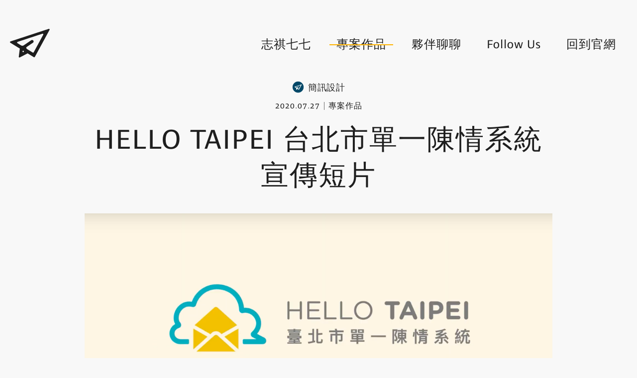

--- FILE ---
content_type: text/html; charset=UTF-8
request_url: https://blog.simpleinfo.cc/blog/work/hellotaipei
body_size: 8256
content:
<!doctype html>
<html lang="zh-TW">
    <head>
        <meta charset="utf-8">
        <meta http-equiv="X-UA-Compatible" content="IE=edge,chrome=1">
        <meta name="viewport" content="width=device-width, initial-scale=1">
          <meta property="article:published_time" content="2020-07-27 15:26:18" /> 
  <meta property="article:modified_time" content="2020-07-28 10:35:59" /> 
  <meta property="article:author" content="簡訊設計" /> 
        <link rel="stylesheet" href="https://use.typekit.net/phm8mka.css">


<link rel="stylesheet" href="/css/app.css">        <meta name="csrf-token" content="eAjQRGEkJFYReyFdy1tjmuniE1qrF4rR1olPLOSY">
        <link rel="apple-touch-icon" sizes="57x57" href="https://blog.simpleinfo.cc/favicon/apple-icon-57x57.png">
<link rel="apple-touch-icon" sizes="60x60" href="https://blog.simpleinfo.cc/favicon/apple-icon-60x60.png">
<link rel="apple-touch-icon" sizes="72x72" href="https://blog.simpleinfo.cc/favicon/apple-icon-72x72.png">
<link rel="apple-touch-icon" sizes="76x76" href="https://blog.simpleinfo.cc/favicon/apple-icon-76x76.png">
<link rel="apple-touch-icon" sizes="114x114" href="https://blog.simpleinfo.cc/favicon/apple-icon-114x114.png">
<link rel="apple-touch-icon" sizes="120x120" href="https://blog.simpleinfo.cc/favicon/apple-icon-120x120.png">
<link rel="apple-touch-icon" sizes="144x144" href="https://blog.simpleinfo.cc/favicon/apple-icon-144x144.png">
<link rel="apple-touch-icon" sizes="152x152" href="https://blog.simpleinfo.cc/favicon/apple-icon-152x152.png">
<link rel="apple-touch-icon" sizes="180x180" href="https://blog.simpleinfo.cc/favicon/apple-icon-180x180.png">
<link rel="icon" type="image/png" sizes="192x192"  href="https://blog.simpleinfo.cc/favicon/android-icon-192x192.png">
<link rel="icon" type="image/png" sizes="32x32" href="https://blog.simpleinfo.cc/favicon/favicon-32x32.png">
<link rel="icon" type="image/png" sizes="96x96" href="https://blog.simpleinfo.cc/favicon/favicon-96x96.png">
<link rel="icon" type="image/png" sizes="16x16" href="https://blog.simpleinfo.cc/favicon/favicon-16x16.png">
<link rel="manifest" href="https://blog.simpleinfo.cc/favicon/manifest.json">

        <title>簡訊設計｜官方部落格 - HELLO TAIPEI 台北市單一陳情系統 宣傳短片</title>
        <meta name="description" content="「透過這些大數據，讓城市治理變得更有效率！」" />

        <meta property="og:title"       content="HELLO TAIPEI 台北市單一陳情系統 宣傳短片" />
<meta property="og:site_name"   content="簡訊設計｜官方部落格"/>
<meta property="og:description" content="「透過這些大數據，讓城市治理變得更有效率！」" />
<meta property="og:type"        content="article" />
<meta property="og:url"         content="https://blog.simpleinfo.cc/blog/work/hellotaipei" />
<meta property="og:image"       content="https://blog.simpleinfo.cc/uploads/projects/hellotaipei/截圖 2020-07-27 下午3.28.05.png" />        <!-- Global site tag (gtag.js) - Google Analytics -->
<script async src="https://www.googletagmanager.com/gtag/js?id=UA-76164688-11" type="f6a0bf15c0b1257258859475-text/javascript"></script>
<script type="f6a0bf15c0b1257258859475-text/javascript">
  window.dataLayer = window.dataLayer || [];
  function gtag(){dataLayer.push(arguments);}
  gtag('js', new Date());

  gtag('config', 'UA-76164688-11');
</script>


  <!-- Global site tag (gtag.js) - Google Analytics -->
  
  <script type="f6a0bf15c0b1257258859475-text/javascript">
    // window.dataLayer = window.dataLayer || [];
    // function gtag(){dataLayer.push(arguments);}
    // gtag('js', new Date());


    // gtag('config', 'UA-126506116-1');
  </script>


<!-- Facebook Pixel Code -->
<script type="f6a0bf15c0b1257258859475-text/javascript">
  !function(f,b,e,v,n,t,s)
  {if(f.fbq)return;n=f.fbq=function(){n.callMethod?
  n.callMethod.apply(n,arguments):n.queue.push(arguments)};
  if(!f._fbq)f._fbq=n;n.push=n;n.loaded=!0;n.version='2.0';
  n.queue=[];t=b.createElement(e);t.async=!0;
  t.src=v;s=b.getElementsByTagName(e)[0];
  s.parentNode.insertBefore(t,s)}(window,document,'script',
  'https://connect.facebook.net/en_US/fbevents.js');
  fbq('init', '3511757388932014');
  fbq('track', 'PageView');
  </script>
  <noscript>
  <img height="1" width="1"
  src="https://www.facebook.com/tr?id=3511757388932014&ev=PageView
  &noscript=1"/>
</noscript>
<!-- End Facebook Pixel Code -->


<script async src="https://pagead2.googlesyndication.com/pagead/js/adsbygoogle.js?client=ca-pub-9460163798117801" crossorigin="anonymous" type="f6a0bf15c0b1257258859475-text/javascript"></script>
    </head>
    <body>
        <nav class="main-nav">
  <div class="container">
    <div class="container-inner nav">
      <a class="nav-logo logo" alt="home" href="https://blog.simpleinfo.cc" rel="noreferrer"><img src="/images/logo.svg" alt="simpleinfo-logo"></a>
      <div class="nav-menu menu">
        <a class="item home" name="home" alt="home" href="https://blog.simpleinfo.cc">Home</a>
        <a class="item " name="shasha77-list" alt="shasha77-list" href="https://blog.simpleinfo.cc/shasha77">志祺七七</a>
                          <a class="item -active" alt="專案作品" href="https://blog.simpleinfo.cc/blog/work">專案作品</a>
                          <a class="item " alt="夥伴聊聊" href="https://blog.simpleinfo.cc/blog/talk">夥伴聊聊</a>
                <a class="item" name="follow-us" alt="follow-us" href="https://blog.simpleinfo.cc/follow-us">Follow Us</a>
        <a class="item" name="back-to-home" alt="back-to-home" href="https://www.simpleinfo.cc/">回到官網</a>
      </div>
      <button class="menu-toggle toggle">
        <i class="close icon-close"></i>
        <i class="open icon-menu"></i>
      </button>
    </div>
  </div>
</nav>

        <div class="custom-cursor"></div>

        <main class="main-body">
  <div class="container">
    <div class="container-inner">
      <div class="article-page">
        <div class="article-head">
          <div class="brand">
            <img src="/uploads/Logo/simpleinfodesign-02.svg" alt="">
            <span>簡訊設計</span>
          </div>
          <div class="label">
            <div class="date">2020.07.27</div>
            <div class="category">專案作品</div>
          </div>
        </div>
        <h1 class="page-heading article-title">HELLO TAIPEI 台北市單一陳情系統 宣傳短片</h1>
        <div class="article-cover">
          <img src="/uploads/projects/hellotaipei/截圖 2020-07-27 下午3.28.05.png" alt="HELLO TAIPEI 台北市單一陳情系統 宣傳短片" title="HELLO TAIPEI 台北市單一陳情系統 宣傳短片">
        </div>
        <article class="article-content article-format"><p><span style="font-size: 12pt;"><a class="_58cn" style="color: #385898; cursor: pointer; font-family: system-ui, -apple-system, system-ui, '.SFNSText-Regular', sans-serif; font-style: normal; font-variant-ligatures: normal; font-variant-caps: normal; font-weight: 400; letter-spacing: normal;" href="https://www.facebook.com/hashtag/%E6%96%B0%E6%94%BF%E5%A6%82%E4%BD%95%E5%9C%A8%E5%B9%BE%E7%A7%92%E9%90%98%E5%85%A7%E8%A2%AB%E8%AC%9B%E5%A5%BD%E8%AC%9B%E6%BB%BF?__eep__=6&amp;source=feed_text&amp;epa=HASHTAG&amp;__xts__%5B0%5D=68.[base64]&amp;__tn__=%2ANK-R" data-ft="{&quot;type&quot;:104,&quot;tn&quot;:&quot;*N&quot;}"><span class="_5afx" style="direction: ltr; unicode-bidi: isolate;"><span class="_58cl _5afz" style="unicode-bidi: isolate; color: #365899;" aria-label="主題標籤">＃</span><span class="_58cm">新政如何在幾秒鐘內被講好講滿</span></span></a><span style="color: #1c1e21; font-family: system-ui, -apple-system, system-ui, '.SFNSText-Regular', sans-serif; font-style: normal; font-variant-ligatures: normal; font-variant-caps: normal; font-weight: 400; letter-spacing: normal;">？</span><a class="_58cn" style="color: #385898; cursor: pointer; font-family: system-ui, -apple-system, system-ui, '.SFNSText-Regular', sans-serif; font-style: normal; font-variant-ligatures: normal; font-variant-caps: normal; font-weight: 400; letter-spacing: normal;" href="https://www.facebook.com/hashtag/%E9%80%8F%E9%81%8E%E8%A8%AD%E8%A8%88%E8%AE%93%E8%B3%87%E8%A8%8A%E5%90%B8%E6%94%B6%E6%95%88%E7%8E%87upupup?__eep__=6&amp;source=feed_text&amp;epa=HASHTAG&amp;__xts__%5B0%5D=68.[base64]&amp;__tn__=%2ANK-R" data-ft="{&quot;type&quot;:104,&quot;tn&quot;:&quot;*N&quot;}"><span class="_5afx" style="direction: ltr; unicode-bidi: isolate;"><span class="_58cl _5afz" style="unicode-bidi: isolate; color: #365899;" aria-label="主題標籤">＃</span><span class="_58cm">透過設計讓資訊吸收效率UPUPUP</span></span></a><span style="color: #1c1e21; font-family: system-ui, -apple-system, system-ui, '.SFNSText-Regular', sans-serif; font-style: normal; font-variant-ligatures: normal; font-variant-caps: normal; font-weight: 400; letter-spacing: normal;">！</span><span class="text_exposed_show" style="display: inline; font-family: system-ui, -apple-system, system-ui, '.SFNSText-Regular', sans-serif; color: #1c1e21; font-style: normal; font-variant-ligatures: normal; font-variant-caps: normal; font-weight: 400; letter-spacing: normal;"><br />　<br />-<br />　<br />大家應該都對&nbsp;<a class="_58cn" style="color: #385898; cursor: pointer; font-family: inherit;" href="https://www.facebook.com/hashtag/1999%E5%B0%88%E7%B7%9A?__eep__=6&amp;source=feed_text&amp;epa=HASHTAG&amp;__xts__%5B0%5D=68.[base64]&amp;__tn__=%2ANK-R" data-ft="{&quot;type&quot;:104,&quot;tn&quot;:&quot;*N&quot;}"><span class="_5afx" style="direction: ltr; unicode-bidi: isolate;"><span class="_58cl _5afz" style="unicode-bidi: isolate; color: #365899;" aria-label="主題標籤">＃</span><span class="_58cm">1999專線</span></span></a>&nbsp;不陌生，這是各縣市政府為服務民眾而設立電話撥號服務，民眾遇到違規投訴、查詢政府政策都可以使用。但是，電話撥接的陳情方式對民眾、政府而言，都會遇到實務上的貧頸，像是民眾必須詳述案件的時間地點與情況，針對民眾的陳情，政府得先登入資料庫、再派相關單位人員到場了解，處理後再歸檔回報；除此之外，更常遇到民眾檢舉錯誤、一案多報等讓執辦單位無所穫的情形，整體溝通成本高，但成效卻不佳。<br />　<br />隨著網路、手機世代崛起，台北市政府製作了單一陳情系統的APP與網站，希望透過數位化提升服務品質，讓民眾使用更加便利、政府也能&nbsp;<a class="_58cn" style="color: #385898; cursor: pointer; font-family: inherit;" href="https://www.facebook.com/hashtag/%E5%B0%87%E6%95%B8%E6%93%9A%E7%95%99%E5%AD%98?__eep__=6&amp;source=feed_text&amp;epa=HASHTAG&amp;__xts__%5B0%5D=68.[base64]&amp;__tn__=%2ANK-R" data-ft="{&quot;type&quot;:104,&quot;tn&quot;:&quot;*N&quot;}"><span class="_5afx" style="direction: ltr; unicode-bidi: isolate;"><span class="_58cl _5afz" style="unicode-bidi: isolate; color: #365899;" aria-label="主題標籤">＃</span><span class="_58cm">將數據留存</span></span></a>&nbsp;，讓市政處理更加有效率。<br />　<br />圖文不符在HELLO TAIPEI的專案中協助設計主視覺、平面海報與宣傳動畫，影片的主要播送點在捷運站，面對人來人往、停留時間極短的場域，我們製作＃情境感十足、甚至&nbsp;<a class="_58cn" style="color: #385898; cursor: pointer; font-family: inherit;" href="https://www.facebook.com/hashtag/%E4%B8%8D%E9%9C%80%E8%A6%81%E6%97%81%E7%99%BD%E8%A7%A3%E8%AA%AA?__eep__=6&amp;source=feed_text&amp;epa=HASHTAG&amp;__xts__%5B0%5D=68.[base64]&amp;__tn__=%2ANK-R" data-ft="{&quot;type&quot;:104,&quot;tn&quot;:&quot;*N&quot;}"><span class="_5afx" style="direction: ltr; unicode-bidi: isolate;"><span class="_58cl _5afz" style="unicode-bidi: isolate; color: #365899;" aria-label="主題標籤">＃</span><span class="_58cm">不需要旁白解說</span></span></a>&nbsp;的易懂短片，讓匆忙的通勤族，即便只有幾秒的時間，也能立刻抓住HELLO TAIPEI想傳達的概念！<br />　<br />原影片發布位置：<a style="color: #385898; cursor: pointer; font-family: inherit;" href="https://www.youtube.com/watch?v=pKWOIcLYwwE&amp;fbclid=IwAR0-5XMBolJChXvUpFjYWVx-EsQAUItdzdgg1Z2w3nJlK7QyPE2O8SA9rLE" target="_blank" rel="noopener nofollow" data-ft="{&quot;tn&quot;:&quot;-U&quot;}" data-lynx-mode="async" data-lynx-uri="https://l.facebook.com/l.php?u=https%3A%2F%2Fwww.youtube.com%2Fwatch%3Fv%3DpKWOIcLYwwE%26fbclid%3DIwAR0-5XMBolJChXvUpFjYWVx-EsQAUItdzdgg1Z2w3nJlK7QyPE2O8SA9rLE&amp;h=[base64]">https://www.youtube.com/watch?v=pKWOIcLYwwE</a><br />　<br />　<br />▒&nbsp;<a class="_58cn" style="color: #385898; cursor: pointer; font-family: inherit;" href="https://www.facebook.com/hashtag/%E6%9C%89%E6%99%82%E7%84%A1%E8%81%B2%E5%8B%9D%E6%9C%89%E8%81%B2?__eep__=6&amp;source=feed_text&amp;epa=HASHTAG&amp;__xts__%5B0%5D=68.[base64]&amp;__tn__=%2ANK-R" data-ft="{&quot;type&quot;:104,&quot;tn&quot;:&quot;*N&quot;}"><span class="_5afx" style="direction: ltr; unicode-bidi: isolate;"><span class="_58cl _5afz" style="unicode-bidi: isolate; color: #365899;" aria-label="主題標籤">＃</span><span class="_58cm">有時無聲勝有聲</span></span></a>&nbsp;▒<br />　<br />社會議題起家的圖文不符，大多的動畫是&nbsp;<a class="_58cn" style="color: #385898; cursor: pointer; font-family: inherit;" href="https://www.facebook.com/hashtag/%E8%A7%A3%E9%87%8B%E5%9E%8B%E5%8B%95%E7%95%AB?__eep__=6&amp;source=feed_text&amp;epa=HASHTAG&amp;__xts__%5B0%5D=68.[base64]&amp;__tn__=%2ANK-R" data-ft="{&quot;type&quot;:104,&quot;tn&quot;:&quot;*N&quot;}"><span class="_5afx" style="direction: ltr; unicode-bidi: isolate;"><span class="_58cl _5afz" style="unicode-bidi: isolate; color: #365899;" aria-label="主題標籤">＃</span><span class="_58cm">解釋型動畫</span></span></a>，除了畫面本身，也充分運用文字、旁白將資訊帶入，讓大家更容易理解作品要討論的主題。<br />　<br />這次的專案，考量到HELLO TAIPEI宣傳影片播放的場所，我們得設計出讓大家&nbsp;<a class="_58cn" style="color: #385898; cursor: pointer; font-family: inherit;" href="https://www.facebook.com/hashtag/%E4%B8%8D%E9%9C%80%E8%A6%81%E8%81%B2%E9%9F%B3%E8%BC%94%E5%8A%A9?__eep__=6&amp;source=feed_text&amp;epa=HASHTAG&amp;__xts__%5B0%5D=68.[base64]&amp;__tn__=%2ANK-R" data-ft="{&quot;type&quot;:104,&quot;tn&quot;:&quot;*N&quot;}"><span class="_5afx" style="direction: ltr; unicode-bidi: isolate;"><span class="_58cl _5afz" style="unicode-bidi: isolate; color: #365899;" aria-label="主題標籤">＃</span><span class="_58cm">不需要聲音輔助</span></span></a>&nbsp;<a class="_58cn" style="color: #385898; cursor: pointer; font-family: inherit;" href="https://www.facebook.com/hashtag/%E7%9F%AD%E6%99%82%E9%96%93%E5%81%9C%E7%95%99%E4%B9%9F%E8%83%BD%E7%9C%8B%E6%87%82?__eep__=6&amp;source=feed_text&amp;epa=HASHTAG&amp;__xts__%5B0%5D=68.[base64]&amp;__tn__=%2ANK-R" data-ft="{&quot;type&quot;:104,&quot;tn&quot;:&quot;*N&quot;}"><span class="_5afx" style="direction: ltr; unicode-bidi: isolate;"><span class="_58cl _5afz" style="unicode-bidi: isolate; color: #365899;" aria-label="主題標籤">＃</span><span class="_58cm">短時間停留也能看懂</span></span></a>&nbsp;的影片，腳本發想因此更注重&nbsp;<a class="_58cn" style="color: #385898; cursor: pointer; font-family: inherit;" href="https://www.facebook.com/hashtag/%E6%83%85%E5%A2%83%E8%A3%BD%E9%80%A0?__eep__=6&amp;source=feed_text&amp;epa=HASHTAG&amp;__xts__%5B0%5D=68.[base64]&amp;__tn__=%2ANK-R" data-ft="{&quot;type&quot;:104,&quot;tn&quot;:&quot;*N&quot;}"><span class="_5afx" style="direction: ltr; unicode-bidi: isolate;"><span class="_58cl _5afz" style="unicode-bidi: isolate; color: #365899;" aria-label="主題標籤">＃</span><span class="_58cm">情境製造</span></span></a>&nbsp;，透過&nbsp;<a class="_58cn" style="color: #385898; cursor: pointer; font-family: inherit;" href="https://www.facebook.com/hashtag/%E4%BD%BF%E7%94%A8%E5%8F%B0%E5%8C%97%E8%A1%97%E6%99%AF%E5%85%83%E7%B4%A0?__eep__=6&amp;source=feed_text&amp;epa=HASHTAG&amp;__xts__%5B0%5D=68.[base64]&amp;__tn__=%2ANK-R" data-ft="{&quot;type&quot;:104,&quot;tn&quot;:&quot;*N&quot;}"><span class="_5afx" style="direction: ltr; unicode-bidi: isolate;"><span class="_58cl _5afz" style="unicode-bidi: isolate; color: #365899;" aria-label="主題標籤">＃</span><span class="_58cm">使用台北街景元素</span></span></a>&nbsp;<a class="_58cn" style="color: #385898; cursor: pointer; font-family: inherit;" href="https://www.facebook.com/hashtag/%E8%BB%8A%E9%87%8F%E9%81%95%E5%81%9C%E9%81%93%E8%B7%AF%E5%9D%91%E6%B4%9E?__eep__=6&amp;source=feed_text&amp;epa=HASHTAG&amp;__xts__%5B0%5D=68.[base64]&amp;__tn__=%2ANK-R" data-ft="{&quot;type&quot;:104,&quot;tn&quot;:&quot;*N&quot;}"><span class="_5afx" style="direction: ltr; unicode-bidi: isolate;"><span class="_58cl _5afz" style="unicode-bidi: isolate; color: #365899;" aria-label="主題標籤">＃</span><span class="_58cm">車量違停道路坑洞</span></span></a>&nbsp;等大家日常生活中經常見到、遇到的情境，讓大家知道使用陳情APP的時機與帶來的益處，建立受眾對服務系統的好感。<br />　<br />　<br />─────────────────────<br />　<br />▒ 我們的故事 Our story ▒<br />　<br />　<br />數位化陳情系統上線前，電話撥接的陳情方式，不但容易造成溝通落差，數據也無法被即時記錄，久而久之，民眾對於公部門的服務品質有所疑慮、在崗位上的單位人員也經常疲於奔命。為改善舊系統的不便，北市單一陳情系統「HELLO TAIPEI」在2016年正式上線，我們的任務，便是將這套系統推廣給市民朋友。<br />　<br />做公部門政策宣導專案，溝通對象是廣大民眾，因此在製作素材時，必須更加考量&nbsp;<a class="_58cn" style="color: #385898; cursor: pointer; font-family: inherit;" href="https://www.facebook.com/hashtag/%E8%B3%87%E8%A8%8A%E7%9A%84%E6%98%93%E5%90%B8%E6%94%B6%E6%80%A7?__eep__=6&amp;source=feed_text&amp;epa=HASHTAG&amp;__xts__%5B0%5D=68.[base64]&amp;__tn__=%2ANK-R" data-ft="{&quot;type&quot;:104,&quot;tn&quot;:&quot;*N&quot;}"><span class="_5afx" style="direction: ltr; unicode-bidi: isolate;"><span class="_58cl _5afz" style="unicode-bidi: isolate; color: #365899;" aria-label="主題標籤">＃</span><span class="_58cm">資訊的易吸收性</span></span></a>&nbsp;，讓市民能在最短時間內把握陳情系統設置的目的，透過在短片中呈現大家生活中會經歷的事件，用直白、簡單的腳本把訊息有效快速地傳達出去。<br />　<br />短片包括五個分段，集結了HELLO TAIPEI的服務特色，平均&nbsp;<a class="_58cn" style="color: #385898; cursor: pointer; font-family: inherit;" href="https://www.facebook.com/hashtag/%E6%AF%8F15%E7%A7%92?__eep__=6&amp;source=feed_text&amp;epa=HASHTAG&amp;__xts__%5B0%5D=68.[base64]&amp;__tn__=%2ANK-R" data-ft="{&quot;type&quot;:104,&quot;tn&quot;:&quot;*N&quot;}"><span class="_5afx" style="direction: ltr; unicode-bidi: isolate;"><span class="_58cl _5afz" style="unicode-bidi: isolate; color: #365899;" aria-label="主題標籤">＃</span><span class="_58cm">每15秒</span></span></a>&nbsp;就完整說出一個小故事，並在每一個分段的結尾，都使用簡短有力的&nbsp;<a class="_58cn" style="color: #385898; cursor: pointer; font-family: inherit;" href="https://www.facebook.com/hashtag/8%E5%AD%97%E6%96%87%E6%A1%88?__eep__=6&amp;source=feed_text&amp;epa=HASHTAG&amp;__xts__%5B0%5D=68.[base64]&amp;__tn__=%2ANK-R" data-ft="{&quot;type&quot;:104,&quot;tn&quot;:&quot;*N&quot;}"><span class="_5afx" style="direction: ltr; unicode-bidi: isolate;"><span class="_58cl _5afz" style="unicode-bidi: isolate; color: #365899;" aria-label="主題標籤">＃</span><span class="_58cm">8字文案</span></span></a>&nbsp;來增加民眾對HELLO TAIPEI的印象，吸引大家實際下載並且使用，如此一來，市民使用陳情服務時更加便利，政府也能依照數據蒐集與分析，在施政上有所調整，打造更友善的都市！ (･ิ&omega;･ิ)<br />　<br />　<br /></span><a class="_58cn" style="color: #385898; cursor: pointer; font-family: system-ui, -apple-system, system-ui, '.SFNSText-Regular', sans-serif; font-style: normal; font-variant-ligatures: normal; font-variant-caps: normal; font-weight: 400; letter-spacing: normal;" href="https://www.facebook.com/hashtag/%E7%B0%A1%E8%A8%8A%E8%A8%AD%E8%A8%88%E4%BA%94%E9%80%B1%E5%B9%B4%E8%A8%88%E7%95%AB?__eep__=6&amp;source=feed_text&amp;epa=HASHTAG&amp;__xts__%5B0%5D=68.[base64]&amp;__tn__=%2ANK-R" data-ft="{&quot;type&quot;:104,&quot;tn&quot;:&quot;*N&quot;}"><span class="_5afx" style="direction: ltr; unicode-bidi: isolate;"><span class="_58cl _5afz" style="unicode-bidi: isolate; color: #365899;" aria-label="主題標籤">#</span><span class="_58cm">簡訊設計五週年計畫</span></span></a></span></p>
<p><span class="_5afx" style="direction: ltr; unicode-bidi: isolate; font-size: 12pt;"><a class="_58cn" style="color: #385898; cursor: pointer; font-family: system-ui, -apple-system, system-ui, '.SFNSText-Regular', sans-serif; font-style: normal; font-variant-ligatures: normal; font-variant-caps: normal; font-weight: 400; letter-spacing: normal;" href="https://www.facebook.com/hashtag/%E9%83%BD%E6%98%AF%E6%88%91%E5%80%91%E5%81%9A%E7%9A%84013?__eep__=6&amp;source=feed_text&amp;epa=HASHTAG&amp;__xts__%5B0%5D=68.[base64]&amp;__tn__=%2ANK-R" data-ft="{&quot;type&quot;:104,&quot;tn&quot;:&quot;*N&quot;}"><span class="_58cl _5afz" style="unicode-bidi: isolate; color: #365899;" aria-label="主題標籤">#</span><span class="_58cm">都是我們做的013</span></a></span></p>
<p><span style="font-size: 12pt;"><a class="_58cn" style="color: #385898; cursor: pointer; font-family: inherit;" href="https://www.facebook.com/hashtag/%E8%B7%AF%E8%A6%8B%E4%B8%8D%E5%B9%B3%E4%B8%8A%E5%82%B3%E6%9C%89%E5%9E%8B?__eep__=6&amp;source=feed_text&amp;epa=HASHTAG&amp;__xts__%5B0%5D=68.[base64]&amp;__tn__=%2ANK-R" data-ft="{&quot;type&quot;:104,&quot;tn&quot;:&quot;*N&quot;}"><span class="_5afx" style="direction: ltr; unicode-bidi: isolate;"><span class="_58cl _5afz" style="unicode-bidi: isolate; color: #365899;" aria-label="主題標籤">＃</span><span class="_58cm">路見不平上傳有型</span></span></a></span></p>
<p><span class="text_exposed_show" style="display: inline; font-family: system-ui, -apple-system, system-ui, '.SFNSText-Regular', sans-serif; color: #1c1e21; font-size: 12pt; font-style: normal; font-variant-ligatures: normal; font-variant-caps: normal; font-weight: 400; letter-spacing: normal;"><a class="_58cn" style="color: #385898; cursor: pointer; font-family: inherit;" href="https://www.facebook.com/hashtag/%E7%84%A1%E9%9C%80%E5%9C%B0%E5%9D%80%E5%AE%9A%E4%BD%8D%E4%B9%9F%E8%A1%8C?__eep__=6&amp;source=feed_text&amp;epa=HASHTAG&amp;__xts__%5B0%5D=68.[base64]&amp;__tn__=%2ANK-R" data-ft="{&quot;type&quot;:104,&quot;tn&quot;:&quot;*N&quot;}"><span class="_5afx" style="direction: ltr; unicode-bidi: isolate;"><span class="_58cl _5afz" style="unicode-bidi: isolate; color: #365899;" aria-label="主題標籤">＃</span><span class="_58cm">無需地址定位也行</span></span></a><br /><a class="_58cn" style="color: #385898; cursor: pointer; font-family: inherit;" href="https://www.facebook.com/hashtag/%E8%BF%BD%E8%B9%A4%E9%80%B2%E5%BA%A6%E9%9A%A8%E6%99%82%E5%8F%AF%E8%A1%8C?__eep__=6&amp;source=feed_text&amp;epa=HASHTAG&amp;__xts__%5B0%5D=68.[base64]&amp;__tn__=%2ANK-R" data-ft="{&quot;type&quot;:104,&quot;tn&quot;:&quot;*N&quot;}"><span class="_5afx" style="direction: ltr; unicode-bidi: isolate;"><span class="_58cl _5afz" style="unicode-bidi: isolate; color: #365899;" aria-label="主題標籤">＃</span><span class="_58cm">追蹤進度隨時可行</span></span></a><br /><a class="_58cn" style="color: #385898; cursor: pointer; font-family: inherit;" href="https://www.facebook.com/hashtag/%E5%BF%AB%E9%80%9F%E5%9B%9E%E6%87%89%E6%94%BF%E5%BA%9C%E5%BE%88%E8%A1%8C?__eep__=6&amp;source=feed_text&amp;epa=HASHTAG&amp;__xts__%5B0%5D=68.[base64]&amp;__tn__=%2ANK-R" data-ft="{&quot;type&quot;:104,&quot;tn&quot;:&quot;*N&quot;}"><span class="_5afx" style="direction: ltr; unicode-bidi: isolate;"><span class="_58cl _5afz" style="unicode-bidi: isolate; color: #365899;" aria-label="主題標籤">＃</span><span class="_58cm">快速回應政府很行</span></span></a><br /><a class="_58cn" style="color: #385898; cursor: pointer; font-family: inherit;" href="https://www.facebook.com/hashtag/%E5%B8%82%E6%94%BF%E5%95%8F%E9%A1%8C%E8%90%AC%E4%BA%8B%E9%83%BD%E8%A1%8C?__eep__=6&amp;source=feed_text&amp;epa=HASHTAG&amp;__xts__%5B0%5D=68.[base64]&amp;__tn__=%2ANK-R" data-ft="{&quot;type&quot;:104,&quot;tn&quot;:&quot;*N&quot;}"><span class="_5afx" style="direction: ltr; unicode-bidi: isolate;"><span class="_58cl _5afz" style="unicode-bidi: isolate; color: #365899;" aria-label="主題標籤">＃</span><span class="_58cm">市政問題萬事都行</span></span></a><br />　<br />　<br /><a class="_58cn" style="color: #385898; cursor: pointer; font-family: inherit;" href="https://www.facebook.com/hashtag/%E9%80%99%E4%BA%9Bslogan%E9%82%84%E4%B8%8D%E9%8C%AF%E5%90%A7?__eep__=6&amp;source=feed_text&amp;epa=HASHTAG&amp;__xts__%5B0%5D=68.[base64]&amp;__tn__=%2ANK-R" data-ft="{&quot;type&quot;:104,&quot;tn&quot;:&quot;*N&quot;}"><span class="_5afx" style="direction: ltr; unicode-bidi: isolate;"><span class="_58cl _5afz" style="unicode-bidi: isolate; color: #365899;" aria-label="主題標籤">＃</span><span class="_58cm">這些slogan還不錯吧</span></span></a>！<br /><a class="_58cn" style="color: #385898; cursor: pointer; font-family: inherit;" href="https://www.facebook.com/hashtag/%E8%88%87%E9%87%91%E9%8C%A2%E6%8E%9B%E5%8B%BE%E7%9A%84%E7%A4%BE%E6%9C%83%E6%94%B9%E9%80%B2%E5%AF%A6%E9%A9%97?__eep__=6&amp;source=feed_text&amp;epa=HASHTAG&amp;__xts__%5B0%5D=68.[base64]&amp;__tn__=%2ANK-R" data-ft="{&quot;type&quot;:104,&quot;tn&quot;:&quot;*N&quot;}"><span class="_5afx" style="direction: ltr; unicode-bidi: isolate;"><span class="_58cl _5afz" style="unicode-bidi: isolate; color: #365899;" aria-label="主題標籤">＃</span><span class="_58cm">與金錢掛勾的社會改進實驗</span></span></a><br /><a class="_58cn" style="color: #385898; cursor: pointer; font-family: inherit;" href="https://www.facebook.com/hashtag/%E6%8C%91%E6%88%B0%E4%B8%8D%E5%8F%AA%E4%B8%80%E7%A8%AE%E7%9A%84%E8%A8%AD%E8%A8%88%E9%9D%A2%E8%B2%8C?__eep__=6&amp;source=feed_text&amp;epa=HASHTAG&amp;__xts__%5B0%5D=68.[base64]&amp;__tn__=%2ANK-R" data-ft="{&quot;type&quot;:104,&quot;tn&quot;:&quot;*N&quot;}"><span class="_5afx" style="direction: ltr; unicode-bidi: isolate;"><span class="_58cl _5afz" style="unicode-bidi: isolate; color: #365899;" aria-label="主題標籤">＃</span><span class="_58cm">挑戰不只一種的設計面貌</span></span></a></span></p></article>
                <article class="article-bottom article-format"><a href="https://www.simpleinfo.cc/contact">一起合作專案，點擊這裏和我們聯繫吧！</a></article>
                <div class="article-share">
          <span>Share to:</span>
          <a onclick="if (!window.__cfRLUnblockHandlers) return false; shareToFB(window.location.href)" alt="share-to-facebook" data-cf-modified-f6a0bf15c0b1257258859475-="">Facebook</a> /
          <a onclick="if (!window.__cfRLUnblockHandlers) return false; shareToLine(window.location.href, 'HELLO TAIPEI 台北市單一陳情系統 宣傳短片')" alt="share-to-line" data-cf-modified-f6a0bf15c0b1257258859475-="">Line</a>
        </div>
      </div>
    </div>
  </div>
  <a class="article-next" alt="next-article"
    href="https://blog.simpleinfo.cc/blog/work/ripcurrent">
    <div class="container">
      <div class="container-inner">
        <div class="next">Next</div>
        <div class="title">「＃瘋狗浪」與 「＃離岸流」</div>
      </div>
    </div>
  </a>
</main>
        <footer>
            <div class="footer-copyright">
  <div class="container">
    <div class="container-inner footer">
      <div class="logo">簡訊設計 x 圖文不符 x 志祺七七</div>
      <button id="gotop" class="goto-top"><i class="icon-arrow-thin-0"></i></button>
      <div class="copyright">©2026 SimpleInfo</div>
    </div>
  </div>
</div>


        </footer>
        <script type="f6a0bf15c0b1257258859475-text/javascript">
  function shareToFB(url) {
    var link = 'http://www.facebook.com/share.php?u=' + encodeURIComponent(url);
    window.open(link);
    return false;
  }

  function shareToLine(url, content = '') {
    var link = 'http://line.naver.jp/R/msg/text/?' + encodeURIComponent(content + ' ' + url);
    window.open(link);
    return false;
  }
</script>

<script src="/js/app.js" type="f6a0bf15c0b1257258859475-text/javascript"></script>        <script type="f6a0bf15c0b1257258859475-text/javascript">
  var toggle = document.querySelector('.menu-toggle');
  toggle.onclick = function() {
    var menu = document.querySelector('.nav-menu');
    if (menu.classList.contains('-active')) {
      menu.classList.remove('-active');
      toggle.classList.remove('-active');
    }
    else {
      menu.classList.add('-active');
      toggle.classList.add('-active');
    }
  }
</script>
  <script type="f6a0bf15c0b1257258859475-text/javascript">
    window.addEventListener('mousemove', customMouseMove);
    var cursor = document.querySelector('.custom-cursor');

    function customMouseMove(e) {
      var x = e.clientX;
      var y = e.clientY;
      cursor.style.top  = y + 'px';
      cursor.style.left = x + 'px';
    };

    var links = document.querySelectorAll('a, button');
    links.forEach(function(link) { 
      link.addEventListener('mouseenter', customMouseHover);
      link.addEventListener('mouseleave', customMouseHover);
    });
    function customMouseHover(e) {
      if (e.type === 'mouseenter') {
        cursor.classList.add('-active')
      }
      if (e.type === 'mouseleave') {
        cursor.classList.remove('-active')
      }
    }
  </script>
<script type="f6a0bf15c0b1257258859475-text/javascript">
  document.querySelector('#gotop').onclick = function() {
    window.scrollTo({ top: 0, behavior: 'smooth' });
  }
</script>
    <script src="/cdn-cgi/scripts/7d0fa10a/cloudflare-static/rocket-loader.min.js" data-cf-settings="f6a0bf15c0b1257258859475-|49" defer></script><script defer src="https://static.cloudflareinsights.com/beacon.min.js/vcd15cbe7772f49c399c6a5babf22c1241717689176015" integrity="sha512-ZpsOmlRQV6y907TI0dKBHq9Md29nnaEIPlkf84rnaERnq6zvWvPUqr2ft8M1aS28oN72PdrCzSjY4U6VaAw1EQ==" data-cf-beacon='{"version":"2024.11.0","token":"87a70d8dbc334ad8b4a0eee642f92375","r":1,"server_timing":{"name":{"cfCacheStatus":true,"cfEdge":true,"cfExtPri":true,"cfL4":true,"cfOrigin":true,"cfSpeedBrain":true},"location_startswith":null}}' crossorigin="anonymous"></script>
</body>
</html>


--- FILE ---
content_type: text/html; charset=utf-8
request_url: https://www.google.com/recaptcha/api2/aframe
body_size: 265
content:
<!DOCTYPE HTML><html><head><meta http-equiv="content-type" content="text/html; charset=UTF-8"></head><body><script nonce="8BxCe2ueN4ptuUEk7BSmag">/** Anti-fraud and anti-abuse applications only. See google.com/recaptcha */ try{var clients={'sodar':'https://pagead2.googlesyndication.com/pagead/sodar?'};window.addEventListener("message",function(a){try{if(a.source===window.parent){var b=JSON.parse(a.data);var c=clients[b['id']];if(c){var d=document.createElement('img');d.src=c+b['params']+'&rc='+(localStorage.getItem("rc::a")?sessionStorage.getItem("rc::b"):"");window.document.body.appendChild(d);sessionStorage.setItem("rc::e",parseInt(sessionStorage.getItem("rc::e")||0)+1);localStorage.setItem("rc::h",'1769017530029');}}}catch(b){}});window.parent.postMessage("_grecaptcha_ready", "*");}catch(b){}</script></body></html>

--- FILE ---
content_type: image/svg+xml
request_url: https://blog.simpleinfo.cc/uploads/Logo/simpleinfodesign-02.svg
body_size: 284
content:
<?xml version="1.0" encoding="utf-8"?>
<!-- Generator: Adobe Illustrator 21.1.0, SVG Export Plug-In . SVG Version: 6.00 Build 0)  -->
<svg version="1.1" id="圖層_1" xmlns="http://www.w3.org/2000/svg" xmlns:xlink="http://www.w3.org/1999/xlink" x="0px" y="0px"
	 viewBox="0 0 68 67.8" style="enable-background:new 0 0 68 67.8;" xml:space="preserve">
<style type="text/css">
	.st0{fill:#004868;}
	.st1{fill:#FFFFFF;}
</style>
<title>志祺七七Logo (1)</title>
<circle class="st0" cx="34" cy="34" r="31.6"/>
<path class="st1" d="M53.9,18.9L13.7,32.1c-0.6,0.2-0.7,1-0.2,1.3l10,6.2l-1.1,8.6c-0.1,0.6,0.5,1,1.1,0.7l8.2-4.3l6.6,4
	c0.4,0.2,0.8,0.1,1-0.3l15.4-28.4C55.1,19.3,54.5,18.7,53.9,18.9z M27.4,43.3c-0.5,0.3-1.1-0.2-1.1-0.7c0.1-0.5,0.7-0.8,1.1-0.5h0
	C28,42.3,27.9,43,27.4,43.3z M48.1,25l-10,18.5c-0.2,0.4-0.7,0.5-1,0.3l-5.7-3.5l0,0c-2.1-1.4-0.7-2.3-0.7-2.3l0,0l6.6-4.5
	c0.7-0.5,0.9-1.5,0.4-2.2c-0.5-0.7-1.5-0.9-2.2-0.4l-7.9,5.4l0,0c-1.3,0.9-2.8,0-2.8,0L21,33.9c-0.5-0.3-0.4-1.1,0.2-1.3L47.3,24
	C47.9,23.8,48.5,24.4,48.1,25z"/>
</svg>
